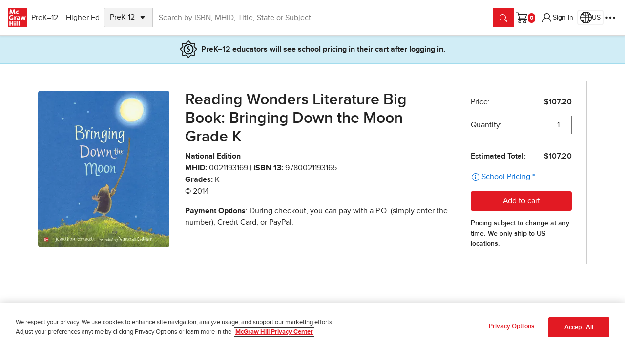

--- FILE ---
content_type: application/x-javascript;charset=utf-8
request_url: https://ametrics.mheducation.com/id?d_visid_ver=5.5.0&d_fieldgroup=A&mcorgid=C5E7148954EA18A10A4C98BC%40AdobeOrg&mid=10697696066501904917697638011122956041&ts=1768717679616
body_size: -39
content:
{"mid":"10697696066501904917697638011122956041"}